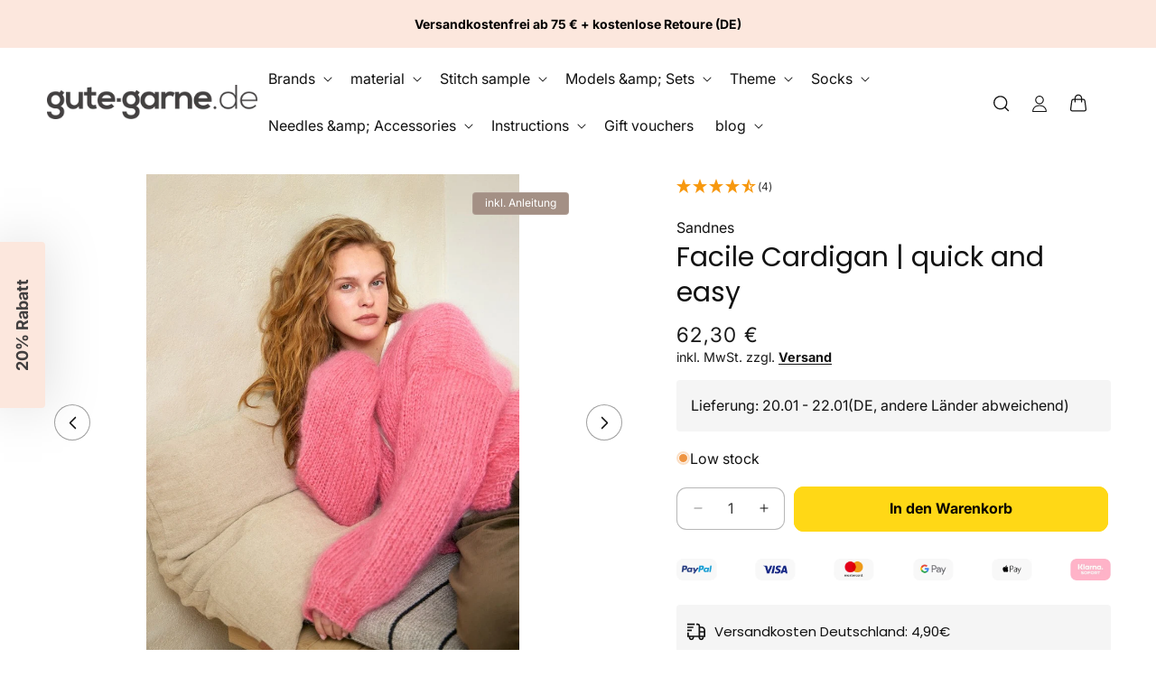

--- FILE ---
content_type: text/html; charset=UTF-8
request_url: https://api.reviews.io/json-ld/product/richsnippet?sku=%3B%3B%3B%3B%3B%3B%3B%3B%3B%3B%3B%3B%3B%3B%3B%3B%3B%3B%3B%3B%3B%3B%3B%3B%3B%3B%3B%3B%3B%3B%3B%3B%3B%3B%3B%3B%3B%3B%3B%3B%3B%3B%3B%3B%3B%3B%3B%3B%3B%3B%3B%3B%3B%3B%3B%3B%3B%3B%3B%3B%3B%3B%3B%3B%3B%3B%3B%3B%3B%3B44984894325001%3B44984894357769%3B44984894390537%3B44984897503497%3B44984897536265%3B44984897569033%3B48347628339465%3B48347628372233%3B48347628405001%3B48347628437769%3B48347628470537%3B48347628503305%3B48347628536073%3B48347628568841%3B44984894423305%3B44984894456073%3B44984894488841%3B44984897601801%3B44984897634569%3B44984897667337%3B48347628601609%3B48347628634377%3B48347628667145%3B48347628699913%3B48347628732681%3B48347628765449%3B48347628798217%3B48347628830985%3B44984894521609%3B44984894554377%3B44984894587145%3B44984897700105%3B44984897732873%3B44984897765641%3B48347628863753%3B48347628896521%3B48347628929289%3B48347628962057%3B48347628994825%3B48347629027593%3B48347629060361%3B48347629093129%3B44984897798409%3B44984897831177%3B44984897863945%3B44984897896713%3B44984897929481%3B44984897962249%3B48347629125897%3B48347629158665%3B48347629191433%3B48347629224201%3B48347629256969%3B48347629289737%3B48347629322505%3B48347629355273%3B44984897995017%3B44984898027785%3B44984898060553%3B44984898093321%3B44984898126089%3B44984898158857%3B48347629388041%3B48347629420809%3B48347629453577%3B48347629486345%3B48347629519113%3B48347629551881%3B48347629584649%3B48347629617417%3B8441566232841%3Bfacile-cardigan&store=gute-garne-de.myshopify.com&url=https://www.gute-garne.de/en/products/facile-cardigan&data=true
body_size: 273
content:
{
	"@context" : "http://schema.org",
	"@type" : "Product"

  		 ,"aggregateRating": {
      "@type" : "AggregateRating",
      "bestRating": "5",
		  "ratingValue" : "4.5000",
		  "reviewCount" : "4",
		  "worstRating" : 1
	},
	"review": [
				{
			"@type":"Review",
			"author": {
				"@type": "Person",
				"name": "Barbara "
			},
			"datePublished" : "2025-05-03",
			"description" : "Rasend schnell der Versand und die Wolle mit der dicken nadelst\u00e4rke l\u00e4sst sich wunderbar gleichm\u00e4\u00dfig verstricken. \r\nAu\u00dferdem ist es super ein strckset MIT Anleitung zu bekommen ",
			"reviewRating": {
				"@type": "Rating",
				"bestRating" : "5",
				"ratingValue" : "5",
				"worstRating" : "1"
			},
			"reviewBody": "Rasend schnell der Versand und die Wolle mit der dicken nadelst\u00e4rke l\u00e4sst sich wunderbar gleichm\u00e4\u00dfig verstricken. \r\nAu\u00dferdem ist es super ein strckset MIT Anleitung zu bekommen "
		}
					]
    		
		    ,"name" : "Facile Cardigan | schnell und einfach XXS + XS / lemon",
		"image" : "https://cdn.shopify.com/s/files/1/0401/9961/8710/files/sandnes_kollektion_2402_facile_cardigan_1_e0c4fe02-07fe-42a8-b318-6f745f16443a.jpg?v=1706514565",
				"sku" : "44984894325001"
		    
}


--- FILE ---
content_type: text/javascript
request_url: https://www.gute-garne.de/cdn/shop/t/108/assets/product-modal.js?v=142151730190952873621743004840
body_size: -63
content:
customElements.get("product-modal")||customElements.define("product-modal",class extends ModalDialog{constructor(modalId="product-modal"){super(),this.modalId=modalId,this.initObjects(),this.addEventListener("click",event=>{this.hideOverlay()}),this.addEventListener("keydown",event=>{event.code==="Escape"&&this.hide()}),window.overlayManager.subscribe(this.modalId,this),subscribe(PUB_SUB_EVENTS.siteLoaded,()=>{this.initObjects()})}hideOverlay(){window.overlayManager.close(this.modalId)}initObjects(){this.mediaGallery=document.querySelector('[id^="MediaGallery-ProductGallery"]'),this.mediaGallery&&(this.slider=this.mediaGallery.querySelector('[id^="GalleryViewer"]'),this.buttons=this.slider.querySelectorAll("button.product__media-toggle"),this.allowMagnify=this.slider.classList.contains("media-gallery-zoom-gallery"))}close(){super.hide(),(this.allowMagnify||window.innerWidth<750)&&(this.slider?.classList.remove("zoomed-in-modal"),this.buttons?.forEach(button=>button.classList.remove("zoomed-in-modal")),this.mediaGallery&&this.mediaGallery.classList.remove("zoomed-in-modal"),this.mediaGallery&&this.mediaGallery.removeAllMagnifications(),this.slider&&this.slider.classList.remove("zoom-magnified"),this.headerWrapper||(this.headerWrapper=document.querySelector("header-wrapper")),this.headerWrapper.style.zIndex="")}hide(){this.allowMagnify||window.innerWidth<750||super.close()}async scrollSlider(){const slideElement=this.openedBy&&this.openedBy.closest('[id^="Slide-template-"]');if(!slideElement)return;const slider=this.openedBy.closest('[id^="Slider-"]');this.slider.slideToShow=slideElement}show(opener){this.opener=opener,window.overlayManager.open(this.modalId)}open(){this.headerWrapper||(this.headerWrapper=document.querySelector("header-wrapper")),this.headerWrapper.style.zIndex="-1",super.show(this.opener),this.scrollSlider(),(this.allowMagnify||window.innerWidth<750)&&(this.slider.classList.contains("zoomed-in-modal")||(this.slider.classList.add("zoomed-in-modal"),this.buttons.forEach(button=>button.classList.add("zoomed-in-modal")),this.mediaGallery.classList.add("zoomed-in-modal"),setTimeout(()=>{this.slider.initPages()})))}});
//# sourceMappingURL=/cdn/shop/t/108/assets/product-modal.js.map?v=142151730190952873621743004840
